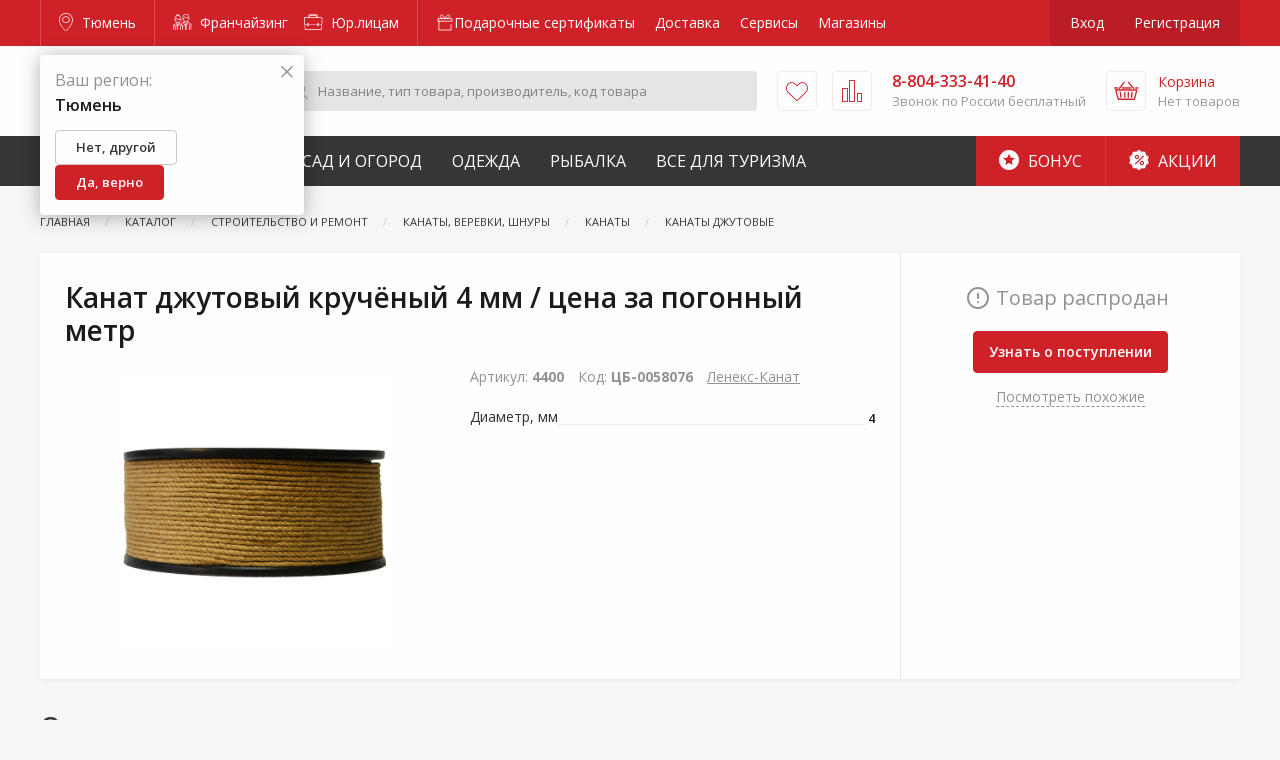

--- FILE ---
content_type: text/html; charset=utf-8
request_url: https://www.google.com/recaptcha/api2/anchor?ar=1&k=6LdUrQMaAAAAAE5xi2MYcbWxyP9CtGDiCae-c6v_&co=aHR0cHM6Ly96YWtyZXBpLnJ1OjQ0Mw..&hl=en&v=PoyoqOPhxBO7pBk68S4YbpHZ&size=invisible&anchor-ms=20000&execute-ms=30000&cb=3dbr688nqe0s
body_size: 49550
content:
<!DOCTYPE HTML><html dir="ltr" lang="en"><head><meta http-equiv="Content-Type" content="text/html; charset=UTF-8">
<meta http-equiv="X-UA-Compatible" content="IE=edge">
<title>reCAPTCHA</title>
<style type="text/css">
/* cyrillic-ext */
@font-face {
  font-family: 'Roboto';
  font-style: normal;
  font-weight: 400;
  font-stretch: 100%;
  src: url(//fonts.gstatic.com/s/roboto/v48/KFO7CnqEu92Fr1ME7kSn66aGLdTylUAMa3GUBHMdazTgWw.woff2) format('woff2');
  unicode-range: U+0460-052F, U+1C80-1C8A, U+20B4, U+2DE0-2DFF, U+A640-A69F, U+FE2E-FE2F;
}
/* cyrillic */
@font-face {
  font-family: 'Roboto';
  font-style: normal;
  font-weight: 400;
  font-stretch: 100%;
  src: url(//fonts.gstatic.com/s/roboto/v48/KFO7CnqEu92Fr1ME7kSn66aGLdTylUAMa3iUBHMdazTgWw.woff2) format('woff2');
  unicode-range: U+0301, U+0400-045F, U+0490-0491, U+04B0-04B1, U+2116;
}
/* greek-ext */
@font-face {
  font-family: 'Roboto';
  font-style: normal;
  font-weight: 400;
  font-stretch: 100%;
  src: url(//fonts.gstatic.com/s/roboto/v48/KFO7CnqEu92Fr1ME7kSn66aGLdTylUAMa3CUBHMdazTgWw.woff2) format('woff2');
  unicode-range: U+1F00-1FFF;
}
/* greek */
@font-face {
  font-family: 'Roboto';
  font-style: normal;
  font-weight: 400;
  font-stretch: 100%;
  src: url(//fonts.gstatic.com/s/roboto/v48/KFO7CnqEu92Fr1ME7kSn66aGLdTylUAMa3-UBHMdazTgWw.woff2) format('woff2');
  unicode-range: U+0370-0377, U+037A-037F, U+0384-038A, U+038C, U+038E-03A1, U+03A3-03FF;
}
/* math */
@font-face {
  font-family: 'Roboto';
  font-style: normal;
  font-weight: 400;
  font-stretch: 100%;
  src: url(//fonts.gstatic.com/s/roboto/v48/KFO7CnqEu92Fr1ME7kSn66aGLdTylUAMawCUBHMdazTgWw.woff2) format('woff2');
  unicode-range: U+0302-0303, U+0305, U+0307-0308, U+0310, U+0312, U+0315, U+031A, U+0326-0327, U+032C, U+032F-0330, U+0332-0333, U+0338, U+033A, U+0346, U+034D, U+0391-03A1, U+03A3-03A9, U+03B1-03C9, U+03D1, U+03D5-03D6, U+03F0-03F1, U+03F4-03F5, U+2016-2017, U+2034-2038, U+203C, U+2040, U+2043, U+2047, U+2050, U+2057, U+205F, U+2070-2071, U+2074-208E, U+2090-209C, U+20D0-20DC, U+20E1, U+20E5-20EF, U+2100-2112, U+2114-2115, U+2117-2121, U+2123-214F, U+2190, U+2192, U+2194-21AE, U+21B0-21E5, U+21F1-21F2, U+21F4-2211, U+2213-2214, U+2216-22FF, U+2308-230B, U+2310, U+2319, U+231C-2321, U+2336-237A, U+237C, U+2395, U+239B-23B7, U+23D0, U+23DC-23E1, U+2474-2475, U+25AF, U+25B3, U+25B7, U+25BD, U+25C1, U+25CA, U+25CC, U+25FB, U+266D-266F, U+27C0-27FF, U+2900-2AFF, U+2B0E-2B11, U+2B30-2B4C, U+2BFE, U+3030, U+FF5B, U+FF5D, U+1D400-1D7FF, U+1EE00-1EEFF;
}
/* symbols */
@font-face {
  font-family: 'Roboto';
  font-style: normal;
  font-weight: 400;
  font-stretch: 100%;
  src: url(//fonts.gstatic.com/s/roboto/v48/KFO7CnqEu92Fr1ME7kSn66aGLdTylUAMaxKUBHMdazTgWw.woff2) format('woff2');
  unicode-range: U+0001-000C, U+000E-001F, U+007F-009F, U+20DD-20E0, U+20E2-20E4, U+2150-218F, U+2190, U+2192, U+2194-2199, U+21AF, U+21E6-21F0, U+21F3, U+2218-2219, U+2299, U+22C4-22C6, U+2300-243F, U+2440-244A, U+2460-24FF, U+25A0-27BF, U+2800-28FF, U+2921-2922, U+2981, U+29BF, U+29EB, U+2B00-2BFF, U+4DC0-4DFF, U+FFF9-FFFB, U+10140-1018E, U+10190-1019C, U+101A0, U+101D0-101FD, U+102E0-102FB, U+10E60-10E7E, U+1D2C0-1D2D3, U+1D2E0-1D37F, U+1F000-1F0FF, U+1F100-1F1AD, U+1F1E6-1F1FF, U+1F30D-1F30F, U+1F315, U+1F31C, U+1F31E, U+1F320-1F32C, U+1F336, U+1F378, U+1F37D, U+1F382, U+1F393-1F39F, U+1F3A7-1F3A8, U+1F3AC-1F3AF, U+1F3C2, U+1F3C4-1F3C6, U+1F3CA-1F3CE, U+1F3D4-1F3E0, U+1F3ED, U+1F3F1-1F3F3, U+1F3F5-1F3F7, U+1F408, U+1F415, U+1F41F, U+1F426, U+1F43F, U+1F441-1F442, U+1F444, U+1F446-1F449, U+1F44C-1F44E, U+1F453, U+1F46A, U+1F47D, U+1F4A3, U+1F4B0, U+1F4B3, U+1F4B9, U+1F4BB, U+1F4BF, U+1F4C8-1F4CB, U+1F4D6, U+1F4DA, U+1F4DF, U+1F4E3-1F4E6, U+1F4EA-1F4ED, U+1F4F7, U+1F4F9-1F4FB, U+1F4FD-1F4FE, U+1F503, U+1F507-1F50B, U+1F50D, U+1F512-1F513, U+1F53E-1F54A, U+1F54F-1F5FA, U+1F610, U+1F650-1F67F, U+1F687, U+1F68D, U+1F691, U+1F694, U+1F698, U+1F6AD, U+1F6B2, U+1F6B9-1F6BA, U+1F6BC, U+1F6C6-1F6CF, U+1F6D3-1F6D7, U+1F6E0-1F6EA, U+1F6F0-1F6F3, U+1F6F7-1F6FC, U+1F700-1F7FF, U+1F800-1F80B, U+1F810-1F847, U+1F850-1F859, U+1F860-1F887, U+1F890-1F8AD, U+1F8B0-1F8BB, U+1F8C0-1F8C1, U+1F900-1F90B, U+1F93B, U+1F946, U+1F984, U+1F996, U+1F9E9, U+1FA00-1FA6F, U+1FA70-1FA7C, U+1FA80-1FA89, U+1FA8F-1FAC6, U+1FACE-1FADC, U+1FADF-1FAE9, U+1FAF0-1FAF8, U+1FB00-1FBFF;
}
/* vietnamese */
@font-face {
  font-family: 'Roboto';
  font-style: normal;
  font-weight: 400;
  font-stretch: 100%;
  src: url(//fonts.gstatic.com/s/roboto/v48/KFO7CnqEu92Fr1ME7kSn66aGLdTylUAMa3OUBHMdazTgWw.woff2) format('woff2');
  unicode-range: U+0102-0103, U+0110-0111, U+0128-0129, U+0168-0169, U+01A0-01A1, U+01AF-01B0, U+0300-0301, U+0303-0304, U+0308-0309, U+0323, U+0329, U+1EA0-1EF9, U+20AB;
}
/* latin-ext */
@font-face {
  font-family: 'Roboto';
  font-style: normal;
  font-weight: 400;
  font-stretch: 100%;
  src: url(//fonts.gstatic.com/s/roboto/v48/KFO7CnqEu92Fr1ME7kSn66aGLdTylUAMa3KUBHMdazTgWw.woff2) format('woff2');
  unicode-range: U+0100-02BA, U+02BD-02C5, U+02C7-02CC, U+02CE-02D7, U+02DD-02FF, U+0304, U+0308, U+0329, U+1D00-1DBF, U+1E00-1E9F, U+1EF2-1EFF, U+2020, U+20A0-20AB, U+20AD-20C0, U+2113, U+2C60-2C7F, U+A720-A7FF;
}
/* latin */
@font-face {
  font-family: 'Roboto';
  font-style: normal;
  font-weight: 400;
  font-stretch: 100%;
  src: url(//fonts.gstatic.com/s/roboto/v48/KFO7CnqEu92Fr1ME7kSn66aGLdTylUAMa3yUBHMdazQ.woff2) format('woff2');
  unicode-range: U+0000-00FF, U+0131, U+0152-0153, U+02BB-02BC, U+02C6, U+02DA, U+02DC, U+0304, U+0308, U+0329, U+2000-206F, U+20AC, U+2122, U+2191, U+2193, U+2212, U+2215, U+FEFF, U+FFFD;
}
/* cyrillic-ext */
@font-face {
  font-family: 'Roboto';
  font-style: normal;
  font-weight: 500;
  font-stretch: 100%;
  src: url(//fonts.gstatic.com/s/roboto/v48/KFO7CnqEu92Fr1ME7kSn66aGLdTylUAMa3GUBHMdazTgWw.woff2) format('woff2');
  unicode-range: U+0460-052F, U+1C80-1C8A, U+20B4, U+2DE0-2DFF, U+A640-A69F, U+FE2E-FE2F;
}
/* cyrillic */
@font-face {
  font-family: 'Roboto';
  font-style: normal;
  font-weight: 500;
  font-stretch: 100%;
  src: url(//fonts.gstatic.com/s/roboto/v48/KFO7CnqEu92Fr1ME7kSn66aGLdTylUAMa3iUBHMdazTgWw.woff2) format('woff2');
  unicode-range: U+0301, U+0400-045F, U+0490-0491, U+04B0-04B1, U+2116;
}
/* greek-ext */
@font-face {
  font-family: 'Roboto';
  font-style: normal;
  font-weight: 500;
  font-stretch: 100%;
  src: url(//fonts.gstatic.com/s/roboto/v48/KFO7CnqEu92Fr1ME7kSn66aGLdTylUAMa3CUBHMdazTgWw.woff2) format('woff2');
  unicode-range: U+1F00-1FFF;
}
/* greek */
@font-face {
  font-family: 'Roboto';
  font-style: normal;
  font-weight: 500;
  font-stretch: 100%;
  src: url(//fonts.gstatic.com/s/roboto/v48/KFO7CnqEu92Fr1ME7kSn66aGLdTylUAMa3-UBHMdazTgWw.woff2) format('woff2');
  unicode-range: U+0370-0377, U+037A-037F, U+0384-038A, U+038C, U+038E-03A1, U+03A3-03FF;
}
/* math */
@font-face {
  font-family: 'Roboto';
  font-style: normal;
  font-weight: 500;
  font-stretch: 100%;
  src: url(//fonts.gstatic.com/s/roboto/v48/KFO7CnqEu92Fr1ME7kSn66aGLdTylUAMawCUBHMdazTgWw.woff2) format('woff2');
  unicode-range: U+0302-0303, U+0305, U+0307-0308, U+0310, U+0312, U+0315, U+031A, U+0326-0327, U+032C, U+032F-0330, U+0332-0333, U+0338, U+033A, U+0346, U+034D, U+0391-03A1, U+03A3-03A9, U+03B1-03C9, U+03D1, U+03D5-03D6, U+03F0-03F1, U+03F4-03F5, U+2016-2017, U+2034-2038, U+203C, U+2040, U+2043, U+2047, U+2050, U+2057, U+205F, U+2070-2071, U+2074-208E, U+2090-209C, U+20D0-20DC, U+20E1, U+20E5-20EF, U+2100-2112, U+2114-2115, U+2117-2121, U+2123-214F, U+2190, U+2192, U+2194-21AE, U+21B0-21E5, U+21F1-21F2, U+21F4-2211, U+2213-2214, U+2216-22FF, U+2308-230B, U+2310, U+2319, U+231C-2321, U+2336-237A, U+237C, U+2395, U+239B-23B7, U+23D0, U+23DC-23E1, U+2474-2475, U+25AF, U+25B3, U+25B7, U+25BD, U+25C1, U+25CA, U+25CC, U+25FB, U+266D-266F, U+27C0-27FF, U+2900-2AFF, U+2B0E-2B11, U+2B30-2B4C, U+2BFE, U+3030, U+FF5B, U+FF5D, U+1D400-1D7FF, U+1EE00-1EEFF;
}
/* symbols */
@font-face {
  font-family: 'Roboto';
  font-style: normal;
  font-weight: 500;
  font-stretch: 100%;
  src: url(//fonts.gstatic.com/s/roboto/v48/KFO7CnqEu92Fr1ME7kSn66aGLdTylUAMaxKUBHMdazTgWw.woff2) format('woff2');
  unicode-range: U+0001-000C, U+000E-001F, U+007F-009F, U+20DD-20E0, U+20E2-20E4, U+2150-218F, U+2190, U+2192, U+2194-2199, U+21AF, U+21E6-21F0, U+21F3, U+2218-2219, U+2299, U+22C4-22C6, U+2300-243F, U+2440-244A, U+2460-24FF, U+25A0-27BF, U+2800-28FF, U+2921-2922, U+2981, U+29BF, U+29EB, U+2B00-2BFF, U+4DC0-4DFF, U+FFF9-FFFB, U+10140-1018E, U+10190-1019C, U+101A0, U+101D0-101FD, U+102E0-102FB, U+10E60-10E7E, U+1D2C0-1D2D3, U+1D2E0-1D37F, U+1F000-1F0FF, U+1F100-1F1AD, U+1F1E6-1F1FF, U+1F30D-1F30F, U+1F315, U+1F31C, U+1F31E, U+1F320-1F32C, U+1F336, U+1F378, U+1F37D, U+1F382, U+1F393-1F39F, U+1F3A7-1F3A8, U+1F3AC-1F3AF, U+1F3C2, U+1F3C4-1F3C6, U+1F3CA-1F3CE, U+1F3D4-1F3E0, U+1F3ED, U+1F3F1-1F3F3, U+1F3F5-1F3F7, U+1F408, U+1F415, U+1F41F, U+1F426, U+1F43F, U+1F441-1F442, U+1F444, U+1F446-1F449, U+1F44C-1F44E, U+1F453, U+1F46A, U+1F47D, U+1F4A3, U+1F4B0, U+1F4B3, U+1F4B9, U+1F4BB, U+1F4BF, U+1F4C8-1F4CB, U+1F4D6, U+1F4DA, U+1F4DF, U+1F4E3-1F4E6, U+1F4EA-1F4ED, U+1F4F7, U+1F4F9-1F4FB, U+1F4FD-1F4FE, U+1F503, U+1F507-1F50B, U+1F50D, U+1F512-1F513, U+1F53E-1F54A, U+1F54F-1F5FA, U+1F610, U+1F650-1F67F, U+1F687, U+1F68D, U+1F691, U+1F694, U+1F698, U+1F6AD, U+1F6B2, U+1F6B9-1F6BA, U+1F6BC, U+1F6C6-1F6CF, U+1F6D3-1F6D7, U+1F6E0-1F6EA, U+1F6F0-1F6F3, U+1F6F7-1F6FC, U+1F700-1F7FF, U+1F800-1F80B, U+1F810-1F847, U+1F850-1F859, U+1F860-1F887, U+1F890-1F8AD, U+1F8B0-1F8BB, U+1F8C0-1F8C1, U+1F900-1F90B, U+1F93B, U+1F946, U+1F984, U+1F996, U+1F9E9, U+1FA00-1FA6F, U+1FA70-1FA7C, U+1FA80-1FA89, U+1FA8F-1FAC6, U+1FACE-1FADC, U+1FADF-1FAE9, U+1FAF0-1FAF8, U+1FB00-1FBFF;
}
/* vietnamese */
@font-face {
  font-family: 'Roboto';
  font-style: normal;
  font-weight: 500;
  font-stretch: 100%;
  src: url(//fonts.gstatic.com/s/roboto/v48/KFO7CnqEu92Fr1ME7kSn66aGLdTylUAMa3OUBHMdazTgWw.woff2) format('woff2');
  unicode-range: U+0102-0103, U+0110-0111, U+0128-0129, U+0168-0169, U+01A0-01A1, U+01AF-01B0, U+0300-0301, U+0303-0304, U+0308-0309, U+0323, U+0329, U+1EA0-1EF9, U+20AB;
}
/* latin-ext */
@font-face {
  font-family: 'Roboto';
  font-style: normal;
  font-weight: 500;
  font-stretch: 100%;
  src: url(//fonts.gstatic.com/s/roboto/v48/KFO7CnqEu92Fr1ME7kSn66aGLdTylUAMa3KUBHMdazTgWw.woff2) format('woff2');
  unicode-range: U+0100-02BA, U+02BD-02C5, U+02C7-02CC, U+02CE-02D7, U+02DD-02FF, U+0304, U+0308, U+0329, U+1D00-1DBF, U+1E00-1E9F, U+1EF2-1EFF, U+2020, U+20A0-20AB, U+20AD-20C0, U+2113, U+2C60-2C7F, U+A720-A7FF;
}
/* latin */
@font-face {
  font-family: 'Roboto';
  font-style: normal;
  font-weight: 500;
  font-stretch: 100%;
  src: url(//fonts.gstatic.com/s/roboto/v48/KFO7CnqEu92Fr1ME7kSn66aGLdTylUAMa3yUBHMdazQ.woff2) format('woff2');
  unicode-range: U+0000-00FF, U+0131, U+0152-0153, U+02BB-02BC, U+02C6, U+02DA, U+02DC, U+0304, U+0308, U+0329, U+2000-206F, U+20AC, U+2122, U+2191, U+2193, U+2212, U+2215, U+FEFF, U+FFFD;
}
/* cyrillic-ext */
@font-face {
  font-family: 'Roboto';
  font-style: normal;
  font-weight: 900;
  font-stretch: 100%;
  src: url(//fonts.gstatic.com/s/roboto/v48/KFO7CnqEu92Fr1ME7kSn66aGLdTylUAMa3GUBHMdazTgWw.woff2) format('woff2');
  unicode-range: U+0460-052F, U+1C80-1C8A, U+20B4, U+2DE0-2DFF, U+A640-A69F, U+FE2E-FE2F;
}
/* cyrillic */
@font-face {
  font-family: 'Roboto';
  font-style: normal;
  font-weight: 900;
  font-stretch: 100%;
  src: url(//fonts.gstatic.com/s/roboto/v48/KFO7CnqEu92Fr1ME7kSn66aGLdTylUAMa3iUBHMdazTgWw.woff2) format('woff2');
  unicode-range: U+0301, U+0400-045F, U+0490-0491, U+04B0-04B1, U+2116;
}
/* greek-ext */
@font-face {
  font-family: 'Roboto';
  font-style: normal;
  font-weight: 900;
  font-stretch: 100%;
  src: url(//fonts.gstatic.com/s/roboto/v48/KFO7CnqEu92Fr1ME7kSn66aGLdTylUAMa3CUBHMdazTgWw.woff2) format('woff2');
  unicode-range: U+1F00-1FFF;
}
/* greek */
@font-face {
  font-family: 'Roboto';
  font-style: normal;
  font-weight: 900;
  font-stretch: 100%;
  src: url(//fonts.gstatic.com/s/roboto/v48/KFO7CnqEu92Fr1ME7kSn66aGLdTylUAMa3-UBHMdazTgWw.woff2) format('woff2');
  unicode-range: U+0370-0377, U+037A-037F, U+0384-038A, U+038C, U+038E-03A1, U+03A3-03FF;
}
/* math */
@font-face {
  font-family: 'Roboto';
  font-style: normal;
  font-weight: 900;
  font-stretch: 100%;
  src: url(//fonts.gstatic.com/s/roboto/v48/KFO7CnqEu92Fr1ME7kSn66aGLdTylUAMawCUBHMdazTgWw.woff2) format('woff2');
  unicode-range: U+0302-0303, U+0305, U+0307-0308, U+0310, U+0312, U+0315, U+031A, U+0326-0327, U+032C, U+032F-0330, U+0332-0333, U+0338, U+033A, U+0346, U+034D, U+0391-03A1, U+03A3-03A9, U+03B1-03C9, U+03D1, U+03D5-03D6, U+03F0-03F1, U+03F4-03F5, U+2016-2017, U+2034-2038, U+203C, U+2040, U+2043, U+2047, U+2050, U+2057, U+205F, U+2070-2071, U+2074-208E, U+2090-209C, U+20D0-20DC, U+20E1, U+20E5-20EF, U+2100-2112, U+2114-2115, U+2117-2121, U+2123-214F, U+2190, U+2192, U+2194-21AE, U+21B0-21E5, U+21F1-21F2, U+21F4-2211, U+2213-2214, U+2216-22FF, U+2308-230B, U+2310, U+2319, U+231C-2321, U+2336-237A, U+237C, U+2395, U+239B-23B7, U+23D0, U+23DC-23E1, U+2474-2475, U+25AF, U+25B3, U+25B7, U+25BD, U+25C1, U+25CA, U+25CC, U+25FB, U+266D-266F, U+27C0-27FF, U+2900-2AFF, U+2B0E-2B11, U+2B30-2B4C, U+2BFE, U+3030, U+FF5B, U+FF5D, U+1D400-1D7FF, U+1EE00-1EEFF;
}
/* symbols */
@font-face {
  font-family: 'Roboto';
  font-style: normal;
  font-weight: 900;
  font-stretch: 100%;
  src: url(//fonts.gstatic.com/s/roboto/v48/KFO7CnqEu92Fr1ME7kSn66aGLdTylUAMaxKUBHMdazTgWw.woff2) format('woff2');
  unicode-range: U+0001-000C, U+000E-001F, U+007F-009F, U+20DD-20E0, U+20E2-20E4, U+2150-218F, U+2190, U+2192, U+2194-2199, U+21AF, U+21E6-21F0, U+21F3, U+2218-2219, U+2299, U+22C4-22C6, U+2300-243F, U+2440-244A, U+2460-24FF, U+25A0-27BF, U+2800-28FF, U+2921-2922, U+2981, U+29BF, U+29EB, U+2B00-2BFF, U+4DC0-4DFF, U+FFF9-FFFB, U+10140-1018E, U+10190-1019C, U+101A0, U+101D0-101FD, U+102E0-102FB, U+10E60-10E7E, U+1D2C0-1D2D3, U+1D2E0-1D37F, U+1F000-1F0FF, U+1F100-1F1AD, U+1F1E6-1F1FF, U+1F30D-1F30F, U+1F315, U+1F31C, U+1F31E, U+1F320-1F32C, U+1F336, U+1F378, U+1F37D, U+1F382, U+1F393-1F39F, U+1F3A7-1F3A8, U+1F3AC-1F3AF, U+1F3C2, U+1F3C4-1F3C6, U+1F3CA-1F3CE, U+1F3D4-1F3E0, U+1F3ED, U+1F3F1-1F3F3, U+1F3F5-1F3F7, U+1F408, U+1F415, U+1F41F, U+1F426, U+1F43F, U+1F441-1F442, U+1F444, U+1F446-1F449, U+1F44C-1F44E, U+1F453, U+1F46A, U+1F47D, U+1F4A3, U+1F4B0, U+1F4B3, U+1F4B9, U+1F4BB, U+1F4BF, U+1F4C8-1F4CB, U+1F4D6, U+1F4DA, U+1F4DF, U+1F4E3-1F4E6, U+1F4EA-1F4ED, U+1F4F7, U+1F4F9-1F4FB, U+1F4FD-1F4FE, U+1F503, U+1F507-1F50B, U+1F50D, U+1F512-1F513, U+1F53E-1F54A, U+1F54F-1F5FA, U+1F610, U+1F650-1F67F, U+1F687, U+1F68D, U+1F691, U+1F694, U+1F698, U+1F6AD, U+1F6B2, U+1F6B9-1F6BA, U+1F6BC, U+1F6C6-1F6CF, U+1F6D3-1F6D7, U+1F6E0-1F6EA, U+1F6F0-1F6F3, U+1F6F7-1F6FC, U+1F700-1F7FF, U+1F800-1F80B, U+1F810-1F847, U+1F850-1F859, U+1F860-1F887, U+1F890-1F8AD, U+1F8B0-1F8BB, U+1F8C0-1F8C1, U+1F900-1F90B, U+1F93B, U+1F946, U+1F984, U+1F996, U+1F9E9, U+1FA00-1FA6F, U+1FA70-1FA7C, U+1FA80-1FA89, U+1FA8F-1FAC6, U+1FACE-1FADC, U+1FADF-1FAE9, U+1FAF0-1FAF8, U+1FB00-1FBFF;
}
/* vietnamese */
@font-face {
  font-family: 'Roboto';
  font-style: normal;
  font-weight: 900;
  font-stretch: 100%;
  src: url(//fonts.gstatic.com/s/roboto/v48/KFO7CnqEu92Fr1ME7kSn66aGLdTylUAMa3OUBHMdazTgWw.woff2) format('woff2');
  unicode-range: U+0102-0103, U+0110-0111, U+0128-0129, U+0168-0169, U+01A0-01A1, U+01AF-01B0, U+0300-0301, U+0303-0304, U+0308-0309, U+0323, U+0329, U+1EA0-1EF9, U+20AB;
}
/* latin-ext */
@font-face {
  font-family: 'Roboto';
  font-style: normal;
  font-weight: 900;
  font-stretch: 100%;
  src: url(//fonts.gstatic.com/s/roboto/v48/KFO7CnqEu92Fr1ME7kSn66aGLdTylUAMa3KUBHMdazTgWw.woff2) format('woff2');
  unicode-range: U+0100-02BA, U+02BD-02C5, U+02C7-02CC, U+02CE-02D7, U+02DD-02FF, U+0304, U+0308, U+0329, U+1D00-1DBF, U+1E00-1E9F, U+1EF2-1EFF, U+2020, U+20A0-20AB, U+20AD-20C0, U+2113, U+2C60-2C7F, U+A720-A7FF;
}
/* latin */
@font-face {
  font-family: 'Roboto';
  font-style: normal;
  font-weight: 900;
  font-stretch: 100%;
  src: url(//fonts.gstatic.com/s/roboto/v48/KFO7CnqEu92Fr1ME7kSn66aGLdTylUAMa3yUBHMdazQ.woff2) format('woff2');
  unicode-range: U+0000-00FF, U+0131, U+0152-0153, U+02BB-02BC, U+02C6, U+02DA, U+02DC, U+0304, U+0308, U+0329, U+2000-206F, U+20AC, U+2122, U+2191, U+2193, U+2212, U+2215, U+FEFF, U+FFFD;
}

</style>
<link rel="stylesheet" type="text/css" href="https://www.gstatic.com/recaptcha/releases/PoyoqOPhxBO7pBk68S4YbpHZ/styles__ltr.css">
<script nonce="Z7aYDqBdTyCvR8MxmKpakQ" type="text/javascript">window['__recaptcha_api'] = 'https://www.google.com/recaptcha/api2/';</script>
<script type="text/javascript" src="https://www.gstatic.com/recaptcha/releases/PoyoqOPhxBO7pBk68S4YbpHZ/recaptcha__en.js" nonce="Z7aYDqBdTyCvR8MxmKpakQ">
      
    </script></head>
<body><div id="rc-anchor-alert" class="rc-anchor-alert"></div>
<input type="hidden" id="recaptcha-token" value="[base64]">
<script type="text/javascript" nonce="Z7aYDqBdTyCvR8MxmKpakQ">
      recaptcha.anchor.Main.init("[\x22ainput\x22,[\x22bgdata\x22,\x22\x22,\[base64]/[base64]/MjU1Ong/[base64]/[base64]/[base64]/[base64]/[base64]/[base64]/[base64]/[base64]/[base64]/[base64]/[base64]/[base64]/[base64]/[base64]/[base64]\\u003d\x22,\[base64]\\u003d\x22,\x22wrN4H8Khwp/CrhMcXMOJw7EzwqbDjQbCmsOjB8KlE8OdKU/DsTnCmMOKw7zCtC4wecOnw6jCl8O2LXXDusOrwq4TwpjDlsOZOMOSw6jCoMKtwqXCrMOqw57Cq8OHWMO4w6/[base64]/GMO/w63CvcOWwr1NYm8Uw5s6HBLDiU4la3ESw7Ncw4cCDMK2MMKsL3jCvcKGa8OVDMKOYGjDiWlvLRYCwoVMwqIFI0cuM10Cw6vCj8OtK8OAw63DpMOLfsKlwo7CiTw5UsK8wrQAwoFsZlXDh2LCh8Kpwr7CkMKiworDvU1cw7rDrX95w54/QmtnbsK3e8KwKsO3wovClcKRwqHCgcK3EV48w5ZXF8OhwpnCl2k3ZcOXRcOzbsOCworChsOgw6PDrm0+c8KsP8KcQnkCwqzCocO2JcKeZsKvbUkmw7DCuh05OAYTwqbChxzDgsKuw5DDlVfCqMOSKR/CsMK8HMKOwoXCqFhFUcK9I8OgQsKhGsODw6jCgF/CgcK0YnUtwpBzC8O3FW0TOsKZM8O1w4nDp8Kmw4HCocOyF8KQeDhBw6jCgMKZw6hswr/DrXLCgsOfwrHCt1nCsRTDtFwaw4XCr0VEw5nCsRzDpUJ7wqfDn0PDnMOYaE/CncO3wopza8K5HEorEsKUw4R9w53DjMKZw5jCgS0Bb8O0w7XDv8KJwqxAwpAxVMKFSVXDr0vDgsKXwp/Cj8KqwpZVwrfDim/CsC/CssK+w5BAbnFISkvCln7CoCnCscKpwqDDk8ORDsOHRMOzwpk2O8KLwoBiw7FlwpBxwrh6K8ODw7rCkjHCpMK9cWcRJcKFwobDti1NwpNRYcKTEsOYRSzCkUZcMEPChA5/w4YnUcKuA8Kww5zDqX3ClxLDpMKrRMO1wrDCtVnCuEzCoHXCnSpKK8K2wr/CjBEFwqFPw5nCvUdQJUwqFD4BwpzDswHDr8OHWhzCk8OeSCRGwqItwo1awp9wwpDDhkwZw5/DrgHCj8OSHlvCoBsDwqjChAUxJ1TCqiswYMOuQkbCkEURw4rDusKiwrIDZWbCkUMbGMKaC8O/wrLDshTCqFPDv8O4VMK3w47ChcOrw7NFBQ/Dk8KeWsKxw411NMONw64WwqrCi8KkAMKPw5U2w4slb8OVXlDCo8OPwo9Tw5zCmcKew6nDl8OIKRXDjsKtFQvCtXLCuVbChMKuw7UyasOPRnhPDjN4N0AZw4PCsSIWw7LDukLDqcOiwo8vw5HDrFs5HCrDmWk6EWDDqBAVw78pPx/Cg8OOwrvCkTp+w7tlw6XDssKowq/Cr1PCiMOOwogvwrLClcOTZMODGyxSw6gJMMKVQMK/XApRdsKVwr/CkknDolJ+woNkBcK+w4fCmsOxw6NFacOHw7TCunbCjGwkdkIiw4spJljCqMKOw5FoajNuRnc7wpBiwq8WJMKrHB8HwqQCw6ZEYxbDicOTwrpHw7vDrk9EcMK+I0tPQMO4w7HDi8OIGMKwBMOQasKmw507NXl2w5VoP0TCuyHCkcKHwrEjwpc8wo4lInDDt8K/ZygVworDtsK3wqsNwpHDtsOnw5l3Q1grw7JEw5zCkcK3X8OnwpRacsKcw6p7F8OZwpgRajLChHXCjgjCo8K/eMOdw4XDlxxWw68Xw4szwrREw5hqw6JKwoMRwrzChxbCpinCmh/CgmxEwrhJccKGwqpcHmloNxYuw7U4wpARwqfCu1tAZMKrQcKncsKdw63DrUx3IMKjwo7CkMKEw6bCrcOiw7vDiXdBwrUTEBTCr8K0w6xdVsKrXGs2wq8nccOLwp7Ci2A3wpzCrX3DhcO/w7QTDgLDqsK6wqsUfCzDmMOkD8OLaMOBw6QQwq0fdg7Cm8OPM8O2fMOODmbDsXE4w4HCqcO0FV3Du2zCi3RewqrCvHI6GsOiYsOlwrDCmgVxwqnDqh7DoCLCqT7Dr27CsmvDpMKpwodWasK/YSPDlADCvsO7bMOuXGbCo0vCoWfDqS3CgcO+PDBlwqkEw67Do8Kgw6LDnWPCp8Ogw7jCjcOhcTrCtTbDp8OAIMK0LMOLWcKwZcK7w6/DucKCw6pGfRrCriTCocOYEsKMwqXCncOzG10rXMOiw6AaYAMdw51mBBDDmsO2PsKRwqQbe8K8w4ESw6bDnMKyw4PClMOLwpjCm8KZUk7Cgwcmw6zDriTCtmfCoMKHAsOEw7x2fcKbw6lwY8Ojw5FyeF0Nw5dQw7PCvsKiw6vDvcKFTg42Q8OvwrnDoX/[base64]/[base64]/Dv8Klfm/[base64]/Cr3JnciTCjDTCvVDChsKqWMKVcWXDswIHScK5wpXDrMKyw70yCFRjwo0adiXCnWN6wpBBw5Anwo3CmkDDrsOvwq3DlADDoVRiwq7DoMK5dsO2NzvCpsK/[base64]/CtsOWTwNFwpw4WV4Dw6pjRMKLVMKZw4FkJsKVH2DCk21WLjHCmcOOS8KQQ1ANbBzDscOdG1bCsXDCrUbDsWoFwpXDuMOzVMOQw4/Dk8ONw5bDhUYGw6jCtADDkgXCrSAgw7oNw7DDqMOdwojDucOnP8K6w7bDt8O/[base64]/wp/DoMKmwrZhwrwxw5c0w7Fkw4fCtFvDgcKfbMK+OlJbSMOzwo5HRMOOFChgZMOCVw3CqjgqwqkNE8KnMjnCpDHCkMOnQ8OLw5HCq13DqA7CgyFTDsKqw7jCkEdYGmzCn8KyMMKEw6A1w7Bfw5TCtMK1OngyJmF1F8KJbsOSOsK2bMO/[base64]/wq/CoMOhDxdFJHjDoRhXwqvDmsKBw7ZcSz3DjQoAw4ByWcOHwrnCgCs8w6FvH8OuwrAawrwIVD5DwqorIxQNJW7Dl8Onw7Rqw5PCgFY5DcOgacOHwpwQREPCsygHwqctJcONw61OQXHClcKDwqF4EFIPwr3CtG4bMWc/[base64]/[base64]/[base64]/DglEdTcKnwqMbwpjDjwXChAzDuTbCl8O5wq3DicOaSR8tccOnw6LDjMOhw5XCucOEEXvCnHXDksOzZsKvw7RTwpPDgMOJwq1Ow450Iisww4nCisOMJ8OSw5sCwq7Ci3/[base64]/[base64]/[base64]/ClcO8Z2nCq151w79Yw7DCgsOsKHlVw7klw6/[base64]/DrsKIw6Bvc8KkPELCkgM2w6jDssOmb8KjwoZJPsOEw6dGIcO4wrIkD8K5YMOUQi5FwrTDjhjDnsO1KMKSwpXCo8ODwoVpwp/CpmbCmMKww43CmF/[base64]/DvMKcWMObw4AaOMKxBsOrw6U/w6pSw7nCg8OKwosHw5bChcKpwq7Dr8KANsKrw4ARTE1iTMKgVFfCjHjCnxjDlMKmd34fwqFVw5kmw5/[base64]/asOwwqHDi3vDjsOPw7bCt08Bw4DCqWvDpMO/w5BxTMKOa8OKw4XCm11/F8Krw6IlDsO1w5tswqZmO2ZTwrvCkcK0woBqWMOow5LDiiFHYsKxw5soCcOvwrlJXcKiwoHCilbDgsO5XMKLAWfDmQYaw7PCpB/Dkmcrw5lkRCE2cH5+w5pIfDFnw6vDpSNcJ8OEZ8KdDCd/PBnCr8KWwqtLw5vDnT4awq3CinluDMKzRMOjWRTCuTDDt8KRAsOYwqzDp8OiEcKGc8KxMjglw6NowojCmiVBbMOxwq82wqLCsMKTCnPDgcOhwp9EACbCtCJdwqjDuF/[base64]/Du3A/[base64]/[base64]/CrljCmcKPw44mwqPDtwTDqVN8YcKrw7FIwqHCoMKpw77CoTnDlsKDw4sqQVPCs8Otw6fDkXnDksKgwqvDsx/Ck8OqXsOXUVccPnXDqh7CtsK7dcKwO8KdU25qTQU8w4QdwqbChsKsK8OlJ8KCw6hjeQ5wwod+Kj7DrjV5b0bCimXCkcKBwrnCtMOgw5d5clDCg8KCw6nCsDs3wpYQNMKsw4HDkzHCtClhE8O8w4J8D0ZxWsOTFcK/XQPDuhTDmQA2w5TDn3V2wpPCighSw7/[base64]/DnsOBSWFbK8Kjw6HCvzNJw4xBOVcGQG7CkmzChcKlw4jCtcOxHgjDqcKOw6fDrMKPGCFvFEHCr8Orb0LCrAtNwoBdw7MDFHfDo8OLw61THF5gB8KpwoNYD8K+w6FKD2l3KXDDnh0EUcO3wqdDwq3Cp2XCgMOmwoIjYsKGZl5ZFVc/w77DjcKJQ8Ohw6TDqgJ/Q0bCum8mwrFgw6LChXlZbRhwwpjDsCQbbk04AcOdJcOSw78Aw6TDky7DhWB4w5HDhjoqw4rCpDgUKMKIwolSw4jCnsOdw4LCsMK/EMO1w5PDskgMw4Bww749BcKdFsKfwoMpYsOmwqgaw400aMOCw5wmMj3DucOLwpR0w5wkasKADcOuwrLCrMO0Tz1XUh/[base64]/w7PCoMOAw57Cr8ORwo8Bw7E0woTCi2DCk8KYwr3CiA7Do8O0wqkiJsKwHw/[base64]/CjsKzw5HDscKWw7zClGsNN8OMeynChxRbw6fCusOZasOtw73DqUrDocKkwrYpE8KXw7TDt8OJPXsUNMK8wrjCp2YHYx00w5zDisKgw7AVf2/CgMKww6bCusKPwqjCgTo3w7t9w5LDghzDrsOEVHFNP0Iaw6IbTsKww4p8W3zDtcOOwoDDkFAFIsKfO8Knw5l6w71PIcKqFUzDrDQOWcOgw6Vcwo83WmBBwplLMmDDqDfChMKFw6VQT8KhaBrCuMO3wonDpC3Cj8Ocw6DCvMO/ecO3AGPCisKhwqXCmzMAOn7CuzfCmw7DrcKDK2tnb8OKN8OtKi0EDmB3w79JRVbCpXl/G3Z6KsOWUQfDjMOAwpPDqnAENsO/YgjChjbDtcKfIlhfwrFNGXzCrnYVw5XDiQrDr8KgXinCjMOhw58aPMOAHcOmQGjDkyYkw5jDrCHCj8KHw6nDtsKaMmdxwr5Swq1oBcK/UMKgwq3ClDhhw5vDl2xSw4bDkRnChFklw400ZcO5FsK2wqJ6cx/[base64]/[base64]/[base64]/QiUJOsOUwokrP8KywrzDq8KIwpHDqjcBw7guelhjRsO+w7vCpio1csK+wqLDlU1nBUPCsD4NQsOiDsKyQibDhcOidMKtwpICw4TDtjLDkRRHPx9jLHjDtMKvPk/[base64]/[base64]/[base64]/[base64]/[base64]/DhzIkw7YIDcOlw4PDmcOQGcKpcMK2SUrCvcOIbsOAw7JMwot/AmckV8K6wrvCpXnDlHnDkVDDsMOrwqlvwrVJwoHCr1xQDV1OwqVkWg3CgFQzdQHCoTfConlKAz4mBVXDp8O3JsOYKsOcw4PCtA3Dq8KyNsO/w44bVsOAWXHCnMKiMGRlE8OCKlPDqsOWWCPCr8KZw6rDjsObL8KiKcKZWGB9FhjDl8KxJD/Cq8KDw4fCpsKuRjzCjwMUB8KjPETDqcOdw49zHMKBwrI/L8KNN8Ovw6/[base64]/DpR7CqsOGw7jCvXAfFMOXwrlvwpg/woZ5wrUPwpFuwr10I30/B8OKZcKZw61oaMKMw7rDr8KSw5HCp8OlEcKUeUfDncKfABlCAcKlZwTCtMO6QMOJBFl1EMKMWlkHwoHCuDEIS8O+w6cgw6/DgcKEwr7CmcOtw7XCmgTCuEfCvcOmKxA1bgICwqnCtWDDmxjCqQfDqsKbwpwawogHw6NLDUppLwXCnGMDwpUgw75Tw5fDqyPDsi7Dk8KOSEx1w7/Du8OOw6jCgwfCrMKnVcOSw71JwrwabGhzfcKFw7PDm8O1w5nDmMKHEMOiRD3CvRlfwrHClMOlbsKowpY2wpxYJcO9w71/RVrDpMOywqFJYMKXCh3Ds8OQUDoAT2c/bjnCo39RNkDDq8K4NUtrT8OqeMKMw7DCjkLDtcOQw6k3w4TCtSLCosOrO1XCg8Oca8KZF2fDpVDDhkNPw7pyw4h1wp3CiUDDsMKoR3fCvMOuQ1bDgwLDu3sIw6jDgjkewokBw6/[base64]/DpjXClW/[base64]/Dt1bCnR0BwrbDscKJw55ORcKdwojDrFnDlHbCiCNmScKgwqLCm0TDpMOTe8O6JcKBw5tgwoRhBj9GInnCt8O7EhnCmMORwqfCosO2NmkQTMKxw5sewo/CtG5XfApJwoVpw4suFDsPS8O8w7lIWX7CiV/ClCoCwq7DicO3w6Icw5fDqA0Mw67Cs8K7QsOSEn4cfFd0w7rDnz/CgXxvYE3DpMODSMONw6AWw70EJsOUwojCjAbDhRolw5Yzf8ObV8KDw4LClVppwqZ8chXDrsKgw5DDoR3DoMOxwqlWw7QJOFHClU0qcF3CoGzCu8KSNcO0I8KGwpTCisO8woUrKcODwoAMckvDucKXGQ3CpQxDI1nClMO/[base64]/CkQXChBfCn8OZPcKbwrPDqSbDiMKWwoTDilB9OMKZJsKGw4zDn0jCqsKiZMKaw7vClcK4IkBuwpzClyXDqRXDsjdkXMO/[base64]/Cp8O0J8OXwr09UFXDngnCrlHCucKHwpLDhXdqVFwtw55gNxzCjxhgwpsNQsKWw4jDvU/[base64]/Dv8KpT1nCuRnCvcKmDxLCjWzDlsK7w5YNNsKSQ0Q5w7rDk2/[base64]/Cq8ONFnPDuxsKPDUsdCYQwpcoZgPDsy/DtcKEJRNDU8KZPcKKw6pZWRPDgHfDtnc/w7Acc3/DncKJwoHDozLDt8OLf8O4w4gSFCZ3BRLDkx59wrnDvcOkWxnDosKpECtjIcOwwqXDs8Kuw5vDlg/Cs8OudUzCoMKAw6YKwr3CqgnCh8OnD8OmwpUgYV5FwpDCoR4VdDnDtF9mQBk4w5grw5PDgsODw60CPz0dE2p4wpzDpx3CtUZsaMK0AhLCmsO/NRvDjCHDgsKgXjJ/c8Klw6TDokdswqvCusODRcOHw6XCtMK/w7ZGw6vCtMKnfzLCvl99wpfDvsKUw68TIhvDq8KDJMOFw50aScOawr/CqsOKw6DCosOCBcKZwpHDhMKHTAIyYjdhYkcJwqsGaR9KBXwIP8K/NMKccnXDlMOHLhw+w6DDuCDCu8OtNcOlC8O5wo/CnEkOTwBkw5dmGMKtwpcsWcOawp/Ds1/CtW40wqrDjnp1wrVxJFF0w47Cs8OaGkrDkMOcPcONbsKZc8Onw7/CrWDDksO5J8OcM0jDiQjCgsKgw47CjhJ0dsO3woJvP3gQTAnCvzM3acKGwr9DwoMiPFXCrnvDonc/wq4Ww6bChsOew5vDgcOnIyADwpcZYsK6UlgLDQHCo0x6QyB4wpM1WmdOeW1iRXp4Ay0xw40YLXXClsOhcsOIwrvDqUrDmsOFAMOeUFpUwrTDv8KzbBUVwr4aZcK9w4/ChgHDtMK1dAbCp8Knw73DhMORw7QSwr7CosOofW4fw4LCtnbCuATCuichUyU5RB9pw7nCpcOKw7tMw6bCrsOkZnvDvcOMdTPClg3CmwrDgn13w79kwrHCtC5+wpnCthpIZE/CrjNLTnHDqjcZw4zCj8OYOMOjwoDCm8KrEsKBf8OSw6wkwpBuwqTCimPCnxMTw5XCsBV2w6vCqHPDq8K1D8K5YypMA8O/[base64]/CijVrw4/Dm8KaGiXDvF8scQjCs2dQFmNSHG/[base64]/Din7DrUorwrl9ZMKsw6zChGt9UsODwpU3FsOLwol9w6LCkMKZNRrCgcKmXULDrDQRw6IyUcOEQcO7F8KkwpM0w5LDrS1Vw5g/wpk8w5gPwqxOVMKgGVJUw6VAw7ZXEhLCo8K0w5TCgTArw5xmRsOqw4nDh8KlcglSw4fDt2bCniDCscK0Tw1NwrzCtUZDw7zCqwsIHUTCqMOFw5oawpXCkMOVwp0pwpMpOMO8w7DCr2HCvsOUwqXCu8O5wpN/w6gBLTPDvkxgw4pCw6RjGyjCnSk9KcOlS1AfSj7Ci8KLwrXDp0/CksO+wqZ4CcKpIcK6wr4Ww7fDocKhYsKSw4Yvw4MBw7N+cnTCvBdFwp4Vw7wxwrbDhMO9LsO7wpfDlzQkw4sKQ8OnWmzCmxZQwrsyOmdtw5XCrFZVXsK/[base64]/LC/DpsO4wodGwofDjTHChsOFRBfCk8Kow511w7gHwo3CicK1w5wQw4bCtB7Dg8O1wpkyLiLCtsOGRErDggNsblvDq8OyN8OnGcOBwpFYWcKQw7ZFGHJ1OXHCigA0QyVawqN0an0pCzQJGEkBw7sXwqwUwo4rw6nCp24HwpUBw6VbGMOUw5ksJMKiHMO/w7p2w6tSRVRswqduLsK3w4Rmw6DDuXt4w7hlRcK2dw5HwpzCk8O/U8OdwqkHLhkOScKENnTDiBFgwpfDnsO9LVPDhBvCvMKLKMKffsKcbcOUwqvCglYCwoUQwovDrmnCr8OiEMOswqLDqsO0w54qwr5cw4ZhajbCvMK/YsKrOcO2cUDDq1jDoMKUw6/DsWURwo9Gw6PDp8OlwohVwq7CucOfAcKrWcKSIMKESi3DqXp9wq7DmT9TcQzCmcOzfkdxIcONDMKvw6xjbVHDlsKwD8ObfDnDo3DCpcK0w5bClEh+wqciwrFCw7nDvjDCjcKXF015wpImw7/[base64]/DjcOAQcKcw6cow75xAcKxw4stwoHDiBhfSlQHw41SwqRoCiZJRMOkwrbCt8Khw5LCpXHDhw4UJMOZX8OyQMOpw6/CqMOgVhvDl31SfxvDm8OoYMKvMD1YasOgRgrDq8OtWMOjwrzCtMKxPsK4w4fCum/DogXDq2DCqsKLwpTDj8O6PDIZPnRNOSPCmcOBw7PCscKEwrvDvcOKQcKzNxptDVYYwrkPQsOoJjfDrMKZwqALw4/ChVIdwpPCh8KZwo/CrAfDucO9wqnDjcOTwrlAwqVJGsKmw43DvMKVPMOrNsObwrnCnsOgJhfCgAPDq2HCkMKUw6JhImpcDcODwr4tMsK+wqrDmcKCQD/DucOLf8OkwojCkcOJYsKONm8Cc2zCp8K0Q8KDSxNNw5/CqQQdGMOfSxRuwrvDhsOUD13CoMK3wpBBP8KVKMOLwrBIwrRDOMOFw5kxGSxhPilcbmPCjcKOSMKoYEbDksKOMcKHWlotwofCqsO0TcOdZi/Dl8OZw7gSV8Klw55fw6Atdxh3LMO8LBnCpA7CmsO2GcOtAjLCscO4wrxpwqgLwoXDj8KawqPCungpw40Mwo1/[base64]/DisOew5LDq8OHwoDCuAzDuW7CjsOvwphBFMKaw7Ybw4/Ct2NlwoVOBTrDsnTDjsKSwrsJH3/[base64]/[base64]/bsOdWGzDjFHDtwPCiHzDhCbCjGIvQsKBVMOewqHDgcKzwqXDrAvDilPCjGLCm8Klw6soHjXDtRbCrBvDtcKMNcOQw4lkwp8LcsODdWNTw79DFHxrwqjCmsOWLMKgLBLDi0XCqcO1wq7CszRiwrrDqGjDk340PCjDpnM+Xh7DrcK4VMOHwpkfwoZMwqIZaRECFm/CrcONw7TCtkdNw6PCoz/DgA/DsMKiw5hJM0QGZcK8w5XDssKORMO0w7BOw60Lw4dEOcKvwqhCwoMUwp0YA8OFEi1aX8K0w5xvwqLDsMKBwqMuw4zDkT/DrBvCssO7AXo/[base64]/CisK3w43ClEUUw6rCicOELS/CuMOCw5vDp8K6wpnCt27CocKOcsK3TsKZw4vDs8Omw77CmMKuw5nDkMKGwp5DaAQdwovCiVnCozgXSMKCZsOjwr/[base64]/DizV4w5bCtsOKVHtMwp7Cj8KWw4N3w4VIw5ZPSsOXwozCqxTDhHXCvl1Jw6zDt0LDhMK4w5g2wpE1YsKawprCiMOZwr1Sw4dDw7rDphDCgjdnahfCucOqw7HCn8KzN8Orw73DkiHDgcOsQMKDHjUPwpXCssOwHU0rcMKcWx8gwpkYwqo/woAfeMOqM2vDssKQw5IMFcKDbg0mw58BwpjCpThyfcO7L0nCr8KDFlTCtMOmKTN4wpJbw6QvXcK2w4fCpsOwEsO8cylYw4/DnsORwq8SNsKNwrMuw57DtSsnUsOFKSvDjsOsUFfDp0HCkHLCjMKfwqjCocKVLjDCncO1ORAmwpU6KDF7w6Y0SGbCgTvDqhMHDsO8eMKjw7/DmXvDl8OTw67DilbCsEDDslrCoMKWw5Vsw7tGLEYdCMOIwojCrQHCo8OPwpnChzlRAWd2ZxrCm2B4w5nDmCpNwoFAc0bCoMKcwr3DnMOsbVjCpivCtsORFMOoYnQCwpzDhMOowoHCrFU4JsOkCMODw4bCv3zCvWbCt1HDnWHCpWl/U8KzI30lCRgOw41iaMOcw7YXWMKvcAxmdGrDsyfCi8KhNDbCsg8vDMK0NGnDmsONM3PDhsOpVcKFCAkiw6TDqMOKUwnClsOMc2vDs00bwp1rwqowwoIIwqJwwog1XS/[base64]/CtHphwoDDs8OKwr8ow6RdJcOGwohkw5QkwoBHTMKww7fDrsKRBsO5VFbCiS5Uw6vCgRrDt8Kyw6kZBsKSw6DCnQcGEkLCsz1oCEbDhGR2w7zCmcOww5peZDY/EcOCwq/[base64]/CuMOtwqhURWbDi8K6wo3CnsOhwoEZWcKhIhPCjMKNASJ5wqAxeRIxTcKbMsOXKG/[base64]/CgGXDr8OQwrV8wo14ewNyw5wvwr/[base64]/OMOMAMKvwrBtwp5ga1fCjMO5P8KDDCBbw7vDu19Ew71JXE3CqylUw71WwqR9w54rTAvCgi/CiMO6w7nCoMOhw6vCiULCocOjwqQew5dZw6p2XsKWS8KTQcKIXH7CusOPw7XCkl3CmMK4w5kMw4bCli3DnsKMwoXCrsOHw5/CqsK5TMKYM8O3QWgSwoQSw5B8A2vCqFXDm0TCocK7wocCcsO8Dz05wo4ZCsOSHgoMw4HChMKOwrjDhMKcw4IuUMOnwr7DlFzDjsORRcO5MjbCnsOncSDCscKFw6ZZworCi8OfwoEJDT/CjMKdTT44woPCrgxbw4zDlhsGU30kwpZjw7ZCN8OKO1LDnmLDpMO5wpHCtVtLw7zCmsOTw4bCpcOpVcO/XE7CuMKVwp3Dg8KYw5lOwr/CiCQMfXJzw4HDqMOmLR8mNMK6w7hZVGLCq8K8AGrDt3JNwoJpw5RLw5xXDz88w6PDkMKSZxHDngwdwo/CshFze8OUw5LCgcKzw7o/w4VtSsODA13ChhDDlmcoFsKwwo0Cw7fDmChAwrZuSMKbw6PCrsKUVAHDomtBwojCu0BJwopkMAXDryfChsKHw4PCtkjCuxrDliBrcsK8wrTClMKww47Chz0Aw5rDvMKWWD/CjcK8w4bCrcObEjY3wpbCiCYfPHElw6HDgcOvwoPCkFkMAm3DkRfDqcODBcKPPUF+w5XDgcKQJMKyw4hGw5p4w5fCpGzCq0k2YiXDlsKdJsKrw7AOwojDjjrDnwQfw4zCmFDCtsO6P10WNghZLGDDhX9hwpbDojbDh8Osw4nCtyTDgsKpOcOUwozDmcKTGcO3KD/Dlhsse8KxSXLDssOOb8KdFMOyw6/[base64]/CuMK9w4trbcKDCcKRasOtHixZw5Ivw7rCicONw5/CsEbDtWQ8O1Nyw4HDjgc1w79GKMKOwp53asO0CxxHak52YcOlw7/DlxItGcOKwoRfHcKNCsK8wpXCgCcGwo/DrcOAwrNYw4IrbcOJwpfCuDfCgMKUwpXDk8ORRMKUVyfDnFTCuTzDisOZwqbCo8OmwplTwqUwwq7DmE/CvcOVwq/ChErCv8KHA18xwpkVwplYS8K5wqtMRcKVw6rClnTDk2XDrzEnw5ZxwoPDrQ3DjMK5cMOVworCisKJw6s2JRvDlC0Gwo9uwpdRwoR2wrtiHMKvABPCtMOMwpvDrMKqU0NawrdIZAhZw5fDuEzCnWEuT8O/DRnDglfDksOQwrbDjAZJw6DCi8KIw70ETsK7wr3Doh/DhnbDoAQlw67DnWfDn30gUsOiNsKXw43Duz/DogvDm8Kcwqk2w5hiAMO0woFFw48gOcOIwoA2U8OgenE+QcOGMsK4ZCpcwoYOwobCjMO9wrI/[base64]/wqrDksKDBcKxw49Fw7IiGVJPFXVjw53Cj8Kfbk1FFsOUw5HDgsOswr1VwojDvFldLMK3w58/[base64]/Cp8KAwpVUA8K/OcKNPSXCq8KPXsKRw750wpnCphB1wq9eA0/[base64]/CjMKJwr9sf3kGw4zCmcOiEXfCp8K4FsKccQ/DhFI7ARvDksOzS2FwacKzNnTDtsKqL8ORWybDmlM5w6zDrcO0GcOwwrDDiynCuMKvRGfCoFJ/w5tAwpVawq9BdcOAJ2UMXB49w5oqBB/DmcK5ecOjwpXDncKFwpl5PQ/DmV/DvXsgZRfDj8OuM8K2wosCDcK4N8KqGMKowpkeCno/WjXCtcKzw41swrXDjsKYwqwvwotNwplDAMK5wpBjX8KuwpMzQ0/Crh9SdWvCkADDnlkpw63ClU3ClcKcw4nDgSIIa8KCbkEvK8OQf8OswovDtMOxw4wtw67ClcOqVhLDvU1YwonCk3F9ecKzwp1Hwq/CjiHCmwYBcjcgw7/DhsOBw7xnwrokw5zDpcKURwrDhsKRw6ciwoMDS8KCKQzDq8OcwqHCoMKIwpPDj0RRw4vDkh5jwrYTeEHCusO/[base64]/CtHLCsgfDtiM3HMKdNsKnwobCvUbDvXbDgcKzfj7DucOzfMO8wpXDnsKeU8OmD8Kuw64bP2c+w4jDkSXCk8K7w6LDjwXCuGDDkDBGw6jCvcORwqU/QcKjw6TCmSTDgsOdEAfDr8ORwqZ+dz1fT8KDEFAkw7lmecOawqzCusKfa8Krw6DDk8KbwpDCsBMqwqhUwoVFw6nCr8O6XETCsXTCgsOwRhMXwoJpwrdaGMKAWD8awrXCpsKCw5tPMhoNS8KqY8KGVMKBNWVlwqFNw6MdNMKKesK3fMOUb8OnwrBWw5/CrMKiwqHCoHY6JcOCw5wNw63CgMKQwqsewoNzLQc9YcKsw6gNw6tdXnLDs37Cr8OdNCzDqcObwrHCsGHDiyNUWR0RX3nChEfDisKkQTQew6/DisO7cSwuDMKaJAsAwpEzw4RxIcKVw73CnRB3wpghLQLDoRbDucOmw7kHEcOQT8O4wq0VUA7DpsKtwobDmsKRwrHCmcK1bA/CssKEAsKywpMUZVFZDCLCt8K6w6bDosKUwprDqBV/H35VdlbCucKObcOKa8K9w7LDv8KAwqtnWsO3R8K/wpvDvcOlwo/CkSQ8I8KiRRM8HMKQw64ER8KSUcKcw5/Ci8OjQSV9a1jDmsOWa8KTFUg9ZiXDscOYLExZFnQQwoJMw4wwBcOLwpx7w6TDqwJbaWHDq8KEw5U5w6QpJQ86w6rDkMKUCsKTSzvCnsO5w5XChMKgw4vDrMK8w6PChQPDg8Kxwr0fworCscKRMSPCkHRbWMKIwrTDlcKIwoIOw6A+ScO/[base64]/CjMOIw6LClMK6FMOFwp8tw5zChMOIOMOxesKxG1tNwqhjLMOXw612w7vCigjDp8K7O8OIwoDCo0jCp3rCgsK6P0ltwp1HQBXCtVbDkgHCp8KvFzlNwobDvm/DrcOdw7XDucKUIykpSsOCw4TCuy/CssOWdFkFw7Vdwq7DhUTDlQdlVMORw5fCqsOHEGDDnsKAYDrDqMOrYxvCp8KDZXPChyEeasKyWMOvw47CgsKOwrDCukrCncKpwqJQH8OZwpRowoHCuFDCnQnDgcK8NQnCjgTCpcOVBE/[base64]/Dg8KfKsO0wpHCiwJ6wq4VPwnDl8OkcMOMKMK0RsKmw7/[base64]/[base64]/wr0gMsKbw5LDk8KnwpcyKsKJBMO3J33CmiLCsMKqw5VFcsO0CsKZw6oFK8KrwpfCqFgvw63DvCXDmSM6BDlZwro2fMKww5nDgk/DmcKKwqPDvjEmK8OzQsKBFlzCvxPCrx8SJijDm3RfDMKCPVfDqcKZw4xNGErCrlXDiivDhcOeNcKuA8Kmwp/DmcOJwr0oJH5Owr/[base64]/DlcOsNcOdBU/Co0s+Uk9gY8OEJ8KjwpkAB8O+w4jCgihDw6fCpMKKwrrDssOdwqbCvcKwMcK7T8O0wrtBAMKpwphwP8KhworDvcKuRsKawpYgDMOpwo1hw4fDl8KWLcOuW1HCrjxwZsK2w7lOwqZ5w7oCw6dQwr/[base64]/w4ARw5vCmQ3CuGhmw6TDkcKLw63Di8OTwoTDnMKvK3XCl8KqfVVVGMKyKsO/[base64]/DssKnw6tJw7bChsOCwpoCw6MgelIewpFvNsOJdsOlfcKNw5Inw6MuwqPCpDPDksO3a8Kaw43CqsOuw5xkR0vCqj7Cr8O4w6LDvj0sTSlBwrx7D8KSw5lCUcO7w7pNwr9PYsOGMBZnwprDt8KZDcOuw69WOhfCixnDlxnCuWsISBHCti/DpcOLaXgjw459wp3CjkR3GmMBU8KbBinCgcOIeMOAwpM0HcOiw4g0w6XDrMOTw70twpYUwok/X8KBw7A6K1XDpx5SwpUfw4jChcOAC081SMOTEw7Dp0nCvl9PGjMDwr55wp/ChQLDgS3DllRWwrTCt2LDlX9DwpcowqzClS7DsMOgw5E6MWUYMcKFw5bCpMOUw5vDrcOZwpHCvlglbcOGwr5/w5LDn8K3Lkp6wobDiE8QSMK2w7/CnMOAD8OXwpUeHcO4HcKvT0lTw40FAcKvw6zDsQ3Cv8OFQzguN2g\\u003d\x22],null,[\x22conf\x22,null,\x226LdUrQMaAAAAAE5xi2MYcbWxyP9CtGDiCae-c6v_\x22,0,null,null,null,0,[21,125,63,73,95,87,41,43,42,83,102,105,109,121],[1017145,449],0,null,null,null,null,0,null,0,null,700,1,null,0,\[base64]/76lBhnEnQkZnOKMAhmv8xEZ\x22,0,1,null,null,1,null,0,1,null,null,null,0],\x22https://zakrepi.ru:443\x22,null,[3,1,1],null,null,null,1,3600,[\x22https://www.google.com/intl/en/policies/privacy/\x22,\x22https://www.google.com/intl/en/policies/terms/\x22],\x22AidY8zvsuLQGg6kM8OAPEUxfoGWOLVwomYDx/xFw9/8\\u003d\x22,1,0,null,1,1769091387918,0,0,[189,228,23,168,206],null,[200,76,190],\x22RC-oJCZw6qlC3fyvQ\x22,null,null,null,null,null,\x220dAFcWeA4wsr1oWDv0LXb-V2cK9fXrat-KIv7sBOBVAojZ5J7FpV3P0tXYitpfDRxBxDHZpDsFYOwCjaL6OE_Kjiy7KfxULmsCDQ\x22,1769174187808]");
    </script></body></html>